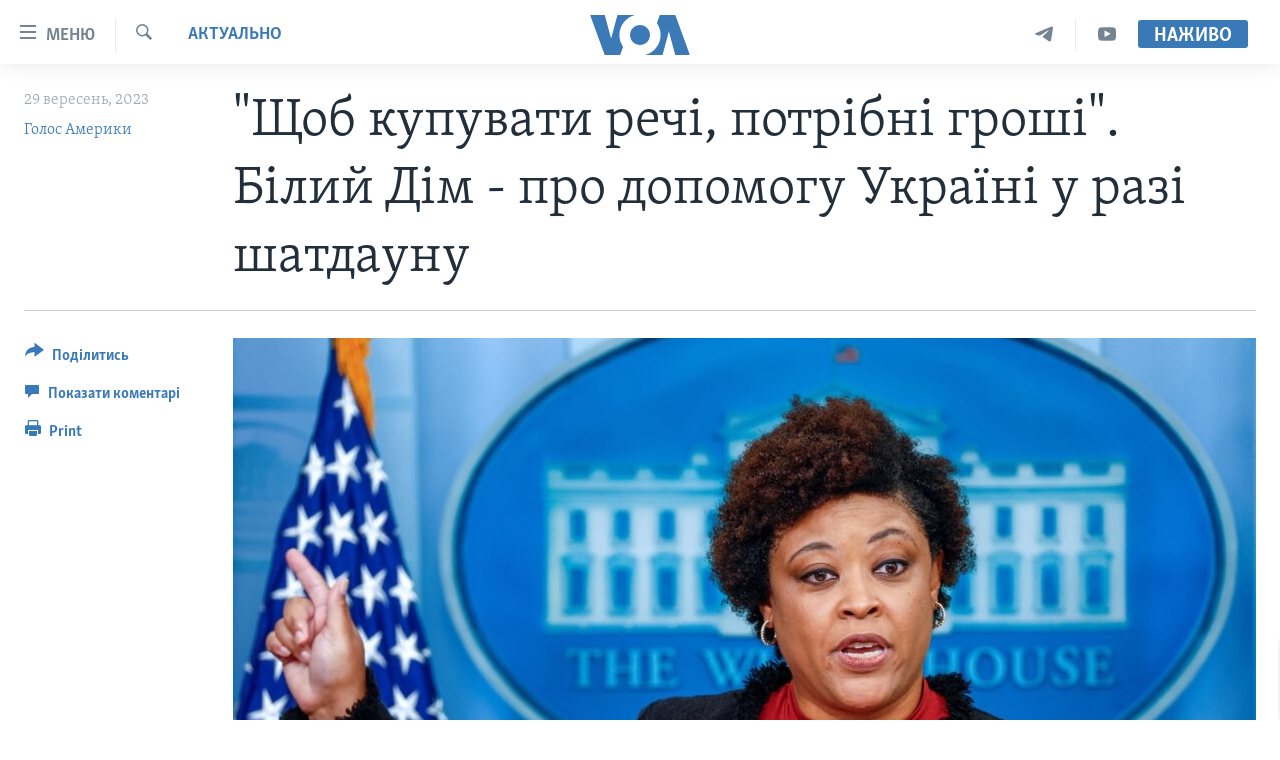

--- FILE ---
content_type: application/javascript; charset=UTF-8
request_url: https://voa-uk-ua-444.disqus.com/count-data.js?1=7290621
body_size: 227
content:
var DISQUSWIDGETS;

if (typeof DISQUSWIDGETS != 'undefined') {
    DISQUSWIDGETS.displayCount({"text":{"and":"\u0442\u0430","comments":{"zero":" ","multiple":"({num})","one":"(1)"}},"counts":[{"id":"7290621","comments":0}]});
}